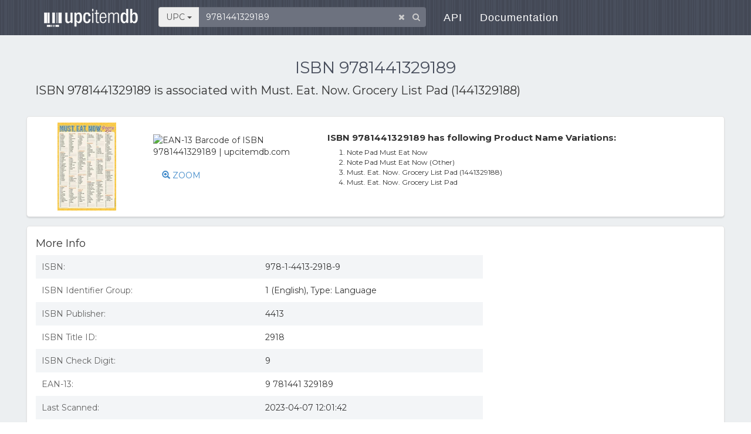

--- FILE ---
content_type: text/html; charset=utf-8
request_url: https://www.upcitemdb.com/upc/9781441329189
body_size: 6480
content:

<!DOCTYPE html>
<html lang="en">
  <head>
<meta name='ir-site-verification-token' value='480399628' />
    <meta charset="utf-8">
<title>ISBN 9781441329189 - Must. Eat. Now. Grocery List Pad (1441329188) | upcitemdb.com</title>	    <meta name="Description" content="ISBN 9781441329189 is associated with product Must. Eat. Now. Grocery List Pad (1441329188), find 9781441329189 barcode image, product images, ISBN 9781441329189 related product info and online shopping info"/>
		<meta name="Keywords" content="9781441329189, Must. Eat. Now. Grocery List Pad (1441329188), upc lookup database, upc validator, ean lookup, upc product information, barcode"/>
		    <meta name="viewport" content="width=device-width,initial-scale=1.0,user-scalable=no"/>
	<meta name="format-detection" content="telephone=no" />

	<link rel="stylesheet" href='https://maxcdn.bootstrapcdn.com/bootstrap/3.1.0/css/bootstrap.min.css' media='all' integrity="sha384-GYBZMlEOunzhR/VZ6XhlOir+4wC0SyDpSIotW0oxJizkK/V2czMG1GvOmuRiNUNP" crossorigin="anonymous" />
	<link rel='stylesheet' href='https://fonts.googleapis.com/css?family=Montserrat:400,700|Lato:400,100,700' />
	<link rel="stylesheet" href="https://maxcdn.bootstrapcdn.com/font-awesome/4.5.0/css/font-awesome.min.css" integrity="sha384-XdYbMnZ/QjLh6iI4ogqCTaIjrFk87ip+ekIjefZch0Y+PvJ8CDYtEs1ipDmPorQ+" crossorigin="anonymous" />
    <link rel="stylesheet" href="//www.upcitemdb.com/min/?f=/static/css/formalize.css&2">
    <script src="https://code.jquery.com/jquery-3.6.0.min.js" integrity="sha256-/xUj+3OJU5yExlq6GSYGSHk7tPXikynS7ogEvDej/m4=" crossorigin="anonymous"></script>
    <script src="https://maxcdn.bootstrapcdn.com/bootstrap/3.3.5/js/bootstrap.min.js" integrity="sha384-pPttEvTHTuUJ9L2kCoMnNqCRcaMPMVMsWVO+RLaaaYDmfSP5//dP6eKRusbPcqhZ" crossorigin="anonymous"></script>
	<script async src="//pagead2.googlesyndication.com/pagead/js/adsbygoogle.js"></script>
	<script>
	  (adsbygoogle = window.adsbygoogle || []).push({
	    google_ad_client: "ca-pub-8244771960023779",
	    enable_page_level_ads: true
	  });
	</script>
			<script>window._epn = {campaign: 5337905715};</script>
    <script async src="https://epnt.ebay.com/static/epn-smart-tools.js"></script>
	<style type="text/css" media="all">
	@media(max-width:480px){ .ad-lg{display:none;}.ad-sm{width:320px;height:100px;} }
	@media(min-width:481px) and (max-width:991px){ .ad-lg{display:none;}.ad-sm{width:468px;height:60px;} }
	@media(min-width:992px){ .ad-sm{display:none;} }
	</style>
    <!-- HTML5 shim and Respond.js for IE8 support of HTML5 elements and media queries -->
    <!-- WARNING: Respond.js doesn't work if you view the page via file:// -->
    <!--[if lt IE 9]>
    <script src="https://oss.maxcdn.com/html5shiv/3.7.2/html5shiv.min.js"></script>
    <script src="https://oss.maxcdn.com/respond/1.4.2/respond.min.js"></script>
    <![endif]-->
  </head>
  <body class="formalize" style="zoom: 1;">

	<header class="site-header">
		<nav role="navigation" class="navbar navbar-default navbar-static navbar-fixed-top">
			<div class="container">
				<div class="navbar-header">
					<button type="button" data-toggle="collapse" data-target="#navbar-collapse" class="navbar-toggle"><span
							class="sr-only">Toggle navigation</span><span class="icon-bar"></span><span
							class="icon-bar"></span><span class="icon-bar"></span></button>
					<h1 class="navbar-brand"><a href="//www.upcitemdb.com"><span>upcitemdb</span></a></h1>
				</div>

				<div id="navbar-collapse" class="collapse navbar-collapse">
					<ul class="nav navbar-nav navbar-left">
						<li class="search-box">
														<form class="form-inline">
								<div class="form-group has-feedback">
									<div class="input-group">
										<span class="btn btn-secondary input-group-addon search-type" data-toggle="dropdown" aria-haspopup="true" aria-expanded="false">
											UPC <span class="caret"></span>
										</span>
										<ul class="dropdown-menu search-type"><li class="sr-only"><a href="#" data-id="1" class="itm itm1 selected">UPC</a></li><li><a href="#" data-id="2" class="itm itm2">Product<span class="hidden-xs"> Name</span></a></li><li><a href="#" data-id="3" class="itm itm3">Book<span class="hidden-xs">  Title</span></a></li><li><a href="#" data-id="4" class="itm itm4">Validator</a></li>										</ul>
										<input type="text" id="searchinput" name="s" placeholder="Enter UPC/EAN number" class="form-control" value="9781441329189" maxlength="150" />
									</div>
									<span class="form-control-clear fa fa-times form-control-feedback hidden"></span>
									<span class="fa fa-search form-control-feedback"></span>
								</div>
							</form>
						</li><!--/.search-box -->
						<li><a href="https://devs.upcitemdb.com/">API</a></li>
						<li><a href="/wp/docs/main/development/">Documentation</a></li>
					</ul>
				</div>
			</div>
		</nav>
	</header>
<div class="page-content" style="background: #ECEFF1;">
	<div class="page container" style="padding: 80px 5px 40px;">
    <h2 class='text-center'>ISBN 9781441329189</h2>
		<p class="detailtitle">
        ISBN 9781441329189 is associated with <b>Must. Eat. Now. Grocery List Pad (1441329188)</b>		</p>            <ins class="adsbygoogle ad-sm"
            	style="display:inline-block;"
            	data-ad-client="ca-pub-8244771960023779"
            	data-ad-slot="3365390868"></ins>
    	    <script>
    	    (adsbygoogle = window.adsbygoogle || []).push({});
    	    </script>
    	        
			<div class="upcdetail box row">
			<div class="l col-sm-3 col-xs-6 main-img">
				<span class="vcenter-helper vcenter"></span>
				<img class="product" src="https://m.media-amazon.com/images/I/519fov9ha8L._UL320_.jpg" alt="ISBN 9781441329189" data-load=0>
			</div>
			<div class="l col-sm-3 col-xs-6" style="height:150px;">
				<img src="/barcode/ean13/9781441329189.png"  title="EAN-13 Barcode of ISBN 9781441329189 | upcitemdb.com" class="barcode" style="margin-top:20px">
								<a href="#" id="zoom" data-toggle="modal" data-target="#popZoom" style="display:block;margin:20px 0 0 15px;"><span class="glyphicon glyphicon-zoom-in"></span> ZOOM</a>
							</div>
			<div class="r col-sm-5 col-md-6 col-xs-12">				<p class="section"> ISBN 9781441329189 has following Product Name Variations:</p>
				<div class="cont">
					<ol class="num"><li>Note Pad Must Eat Now</li><li>Note Pad Must Eat Now (Other)</li><li>Must. Eat. Now. Grocery List Pad (1441329188)</li><li>Must. Eat. Now. Grocery List Pad</li>					</ol>				</div>			</div>
		</div>

		<div class="tabcon-details box row">
		
		    		<div class="content-box-content2 col-sm-6 col-md-7 col-lg-8 col-xs-12">
    			<div class="copy">
                    <a name="more_info"></a>
                    <div class="clearfix">
                    	<h4 class="pull-left">More Info</h4>
                    </div>
            		                    <div id="info">
                        <table class="detail-list">
                                                	<tr><td>ISBN:</td><td>978-1-4413-2918-9</td></tr>                        	<tr><td>ISBN Identifier Group:</td><td>1 (English), Type: Language</td></tr>
                                                	<tr><td>ISBN Publisher:</td><td>4413  </td></tr>
                        	<tr><td>ISBN Title ID:</td><td>2918</td></tr>
                                                	<tr><td>ISBN Check Digit:</td><td>9</td></tr>
                                                	<tr><td>EAN-13:</td><td>9 781441 329189</td></tr>
                                            		<tr><td>Last Scanned:</td><td>2023-04-07 12:01:42</td></tr>
                        	                        </table>
                    </div>
                    <textarea id="clipboard" rows="11" style="display:none;width:100%;"></textarea>
                	            	</div><!-- /.copy -->
            </div>
			
						<div class="col-sm-6 col-md-5 col-lg-4 vertical-order text-center">    			<div class="a" style="margin-top:20px">
            	    <ins class="adsbygoogle ad-horizontal"
            	         style="display:block"
            	         data-ad-client="ca-pub-8244771960023779"
            	         data-ad-slot="1675301113"
            	         data-ad-format="horizontal,rectangle"></ins>
                    <script>
                    (adsbygoogle = window.adsbygoogle || []).push({});
                    </script>
                </div>		    </div>
		    		</div><!-- /.tabcon-details.row -->
		
		<a name="shopping_info"></a>		<div class="tabcon-compare box row"><div class="col-sm-12">
			<h4>Shopping Info</h4>
			<div class="wheretobuy">Products with ISBN 9781441329189 were listed on the following websites. Product prices are accurate as of the date/time indicated and are subject to change.
				<br>Disclosure: We may earn a commission when you use one of our links to make a purchase.
			</div>
			
			    		<ins class="adsbygoogle ad-horizontal"
    			style="display:block"
    			data-ad-client="ca-pub-8244771960023779"
    			data-ad-slot="1675301113"
    			data-ad-format="horizontal,rectangle"></ins>
    		<script>
    			(adsbygoogle = window.adsbygoogle || []).push({});
    		</script>
			<div style="overflow-x:auto">
    			<table class="list" style="width:100%;">
    				<thead>
    					<tr>
    						<th style="width:20%">Stores</th>
    						<th style="width:45%">Product Info</th>
    						<th style="width:15%">Price</th>
    						<th style="width:20%">Last Updated</th>
    					</tr>
    				</thead>
    				<tbody>
    			    					<tr>
    						<td class="stale">    							<a href="/norob.php?id=v2p213v21313a474x2&tid=3&seq=1769902104&plt=4d4ef6e890096a09d02a0ad7913d78b9" rel="nofollow" target=_blank title="Go to BOOKSAMILLION.COM. This link may be out of date.">BOOKSAMILLION.COM</a>    						</td>
    						<td><b>Note Pad Must Eat Now</b></td>
    						<td>$5.95</td>
    						<td>2021-12-02 02:38:33</td>
    					</tr>
    				    					<tr>
    						<td class="stale">    							<a href="/norob.php?id=v2p203u2v2y28474y2&tid=3&seq=1769902104&plt=d08e77771e1bc73772329e9603dc9d97" rel="nofollow" target=_blank title="Go to Wal-Mart.com. This link may be out of date.">Wal-Mart.com</a>    						</td>
    						<td><b>Note Pad Must Eat Now (Other)</b></td>
    						<td>$5.95</td>
    						<td>2021-12-09 16:39:01</td>
    					</tr>
    				    					<tr class="m3826 hide">
    						<td class="stale"><a name="alert"></a>    							<a href="/norob.php?id=v2p2y2u2v2y2d4a4r2&tid=3&seq=1769902104&plt=a51287a56405919a29eced9b1dec5a27" rel="nofollow" target=_blank title="Go to eBay US Used. This link may be out of date.">eBay US Used</a>    						</td>
    						<td><b>Must. Eat. Now. Grocery List Pad</b></td>
    						<td>$7.99</td>
    						<td>2020-11-03 05:12:41</td>
    					</tr>
    				    				</tbody>
    			</table>
			</div>

		</div></div>
						
		
			<div class="box row">
    		<div class="upclist col-xs-12" style="margin-top:0">
    			<h4>Similar ISBN Numbers</h4>
    			<ul class="row">
    			    				<li class="col-xs-12 col-md-6">
    			    					<a href="/upc/9781440000003" class="img" title="ISBN 9781440000003 product info"><img src="/barcode/ean13/9781440000003.png" width=100 alt="EAN-13 Barcode of ISBN 9781440000003"></a>
    			    					<div class='r'>
    						<a href="/upc/9781440000003" title="ISBN 9781440000003 product info">9781440000003</a>
    						<p>Idioms and Phrases in American Sign Language: Teacher's Workbook Vol 1</p>
    					</div>
    				</li>
    			    				<li class="col-xs-12 col-md-6">
    			    					<a href="/upc/9781440001192" class="img" title="ISBN 9781440001192 product info"><img src="/barcode/ean13/9781440001192.png" width=100 alt="EAN-13 Barcode of ISBN 9781440001192"></a>
    			    					<div class='r'>
    						<a href="/upc/9781440001192" title="ISBN 9781440001192 product info">9781440001192</a>
    						<p>How to Transfer Community College Grades to a University</p>
    					</div>
    				</li>
    			    				<li class="col-xs-12 col-md-6">
    			    					<a href="/upc/9781440001451" class="img" title="ISBN 9781440001451 product info"><img src="/barcode/ean13/9781440001451.png" width=100 alt="EAN-13 Barcode of ISBN 9781440001451"></a>
    			    					<div class='r'>
    						<a href="/upc/9781440001451" title="ISBN 9781440001451 product info">9781440001451</a>
    						<p>American Education (Classic Reprint)</p>
    					</div>
    				</li>
    			    				<li class="col-xs-12 col-md-6">
    			    					<a href="/upc/9781440003424" class="img" title="ISBN 9781440003424 product info"><img src="/barcode/ean13/9781440003424.png" width=100 alt="EAN-13 Barcode of ISBN 9781440003424"></a>
    			    					<div class='r'>
    						<a href="/upc/9781440003424" title="ISBN 9781440003424 product info">9781440003424</a>
    						<p>How to Feed Your Family on a Budget: Learning to Deal With Rising Food Prices</p>
    					</div>
    				</li>
    			    				<li class="col-xs-12 col-md-6">
    			    					<a href="/upc/9781440003462" class="img" title="ISBN 9781440003462 product info"><img src="/barcode/ean13/9781440003462.png" width=100 alt="EAN-13 Barcode of ISBN 9781440003462"></a>
    			    					<div class='r'>
    						<a href="/upc/9781440003462" title="ISBN 9781440003462 product info">9781440003462</a>
    						<p>How to Buy a House: the Complicated Basics for First-Time Home Buyers</p>
    					</div>
    				</li>
    			    				<li class="col-xs-12 col-md-6">
    			    					<a href="/upc/9781440003561" class="img" title="ISBN 9781440003561 product info"><img src="/barcode/ean13/9781440003561.png" width=100 alt="EAN-13 Barcode of ISBN 9781440003561"></a>
    			    					<div class='r'>
    						<a href="/upc/9781440003561" title="ISBN 9781440003561 product info">9781440003561</a>
    						<p>How To Save Money on Grocery Shopping</p>
    					</div>
    				</li>
    			    				<li class="col-xs-12 col-md-6">
    			    					<a href="/upc/9781440003851" class="img" title="ISBN 9781440003851 product info"><img src="/barcode/ean13/9781440003851.png" width=100 alt="EAN-13 Barcode of ISBN 9781440003851"></a>
    			    					<div class='r'>
    						<a href="/upc/9781440003851" title="ISBN 9781440003851 product info">9781440003851</a>
    						<p>Doctor's Best Real Krill Enhanced with DHA and EPA, 60-Count</p>
    					</div>
    				</li>
    			    				<li class="col-xs-12 col-md-6">
    			    					<a href="/upc/9781440004124" class="img" title="ISBN 9781440004124 product info"><img src="/barcode/ean13/9781440004124.png" width=100 alt="EAN-13 Barcode of ISBN 9781440004124"></a>
    			    					<div class='r'>
    						<a href="/upc/9781440004124" title="ISBN 9781440004124 product info">9781440004124</a>
    						<p>How to Rollover 401k Funds Into an Ira: Avoid Adverse Taxes By Rolling Over Your</p>
    					</div>
    				</li>
    			    				<li class="col-xs-12 col-md-6">
    			    					<a href="/upc/9781440004674" class="img" title="ISBN 9781440004674 product info"><img src="/barcode/ean13/9781440004674.png" width=100 alt="EAN-13 Barcode of ISBN 9781440004674"></a>
    			    					<div class='r'>
    						<a href="/upc/9781440004674" title="ISBN 9781440004674 product info">9781440004674</a>
    						<p>How to Sell Gold</p>
    					</div>
    				</li>
    			    				<li class="col-xs-12 col-md-6">
    			    					<a href="/upc/9781440006227" class="img" title="ISBN 9781440006227 product info"><img src="/barcode/ean13/9781440006227.png" width=100 alt="EAN-13 Barcode of ISBN 9781440006227"></a>
    			    					<div class='r'>
    						<a href="/upc/9781440006227" title="ISBN 9781440006227 product info">9781440006227</a>
    						<p>How To Clean a BBQ: It's Easier and Faster Than You Think</p>
    					</div>
    				</li>
    			    			</ul>
    		</div>
    		
    		<div class="feedback col-xs-12">
    			<div class="votearea">
    				<span class="ques">
    				    					Do you find this info accurate?
    				    				</span>
    				<button type="button" class="btn btn-ms btn-default btn-vote1" ><span class="yes fa fa-thumbs-o-up"></span> Oh Yes</button>
    				<button type="button" class="btn btn-ms btn-default btn-vote2" ><span class="no fa fa-thumbs-o-down"></span> Hell No</button>
    				<span class="msg"></span>
    			</div>
    	
    			<div class="content-box-content">
    				<dl>
    					<dt>
    						Description<a href="#" class="btn-edit"> <span class="glyphicon glyphicon-pencil"></span> Edit it if you can enhance the content.</a>
    					</dt>
    					<dd>
    						<span class="destxt">Must. Eat. Now. Grocery List Pad (1441329188)</span>
    						<textarea name="description" placeholder="" class="form-control ta-edit" rows="3" style="display:none;"></textarea>
    						<button type="button" class="btn btn-primary btn-sm btn-save-edit" style="width:100px; margin:5px 0 0 0; display:none;">Submit</button>
    						<button type="button" class="btn btn-gray-frame btn-sm btn-save-cancel" style="width:100px; margin:5px 0 0 5px; display:none;">Cancel</button>
    						<div class="edit-msg" style="display:none;">Thanks for your input! We will check it out.</div>
    					</dd>
    				</dl>
    			</div>
    		</div>
		</div>
		</div><!--/.container -->
</div><!-- /.page-content -->

		<div class="modal fade popForm" id="popZoom" tabindex="-1" role="dialog" aria-labelledby="" aria-hidden="true">
		<div class="modal-dialog">
			<div class="modal-content con-sign">
				<button type="button" class="close" data-dismiss="modal" aria-hidden="true">×</button>
				<div class="imglist">					<img src="https://i5.walmartimages.com/asr/7a698b25-04d2-486f-b22c-d2b8f4fc203e_1.5021d1a1e3abe65e02dafe1db4a034bc.jpeg?odnHeight=450&odnWidth=450&odnBg=ffffff" width=250 alt="ISBN 9781441329189 product image for Note Pad Must Eat Now (Other) | upcitemdb.com">
									<img src="https://m.media-amazon.com/images/I/519fov9ha8L._UL320_.jpg" width=250 alt="ISBN 9781441329189 product image for Must. Eat. Now. Grocery List Pad (1441329188) | upcitemdb.com">
									<img src="https://covers2.booksamillion.com/covers/bam/1/44/132/918/1441329188.jpg" width=250 alt="ISBN 9781441329189 product image for Note Pad Must Eat Now | upcitemdb.com">
								</div>
			</div>
		</div>
	</div><!--/#popZoom -->
	
<footer>
    <div class="container">
        <div class="row">
            <div class="col-sm-12 text-center">
                <ul class="list-inline">
                    <li><a href="/privacy">Privacy</a></li>
                    <li class="tb-copyright"><a href="/terms">Terms</a></li>
                    <li class="tb-copyright"><a href="https://devs.upcitemdb.com">API</a></li>
                    <li class="tb-copyright"><a href="https://devs.upcitemdb.com/refund">Fees & Billing</a></li>
                    <br>
                    <li><a href="/">UPCitemdb.com</a></li>
                    <li class="tb-copyright"><a href="mailto:info@upcitemdb.com">Contact</a></li>
                </ul>
                <ul class="list-inline tb-social-icons">
                    <li><a rel="nofollow" target="_blank" href="https://plus.google.com/share?url=%2F%2Fwww.upcitemdb.com%2Fupc%2F9781441329189"><i class="fa fa-google-plus"></i></a></li>
                    <li><a rel="nofollow" target="_blank" href="https://www.facebook.com/sharer/sharer.php?u=www.upcitemdb.com%2Fupc%2F9781441329189"><i class="fa fa-facebook"></i></a></li>
                    <li><a rel="nofollow" target="_blank" href="https://twitter.com/home?status=%2F%2Fwww.upcitemdb.com%2Fupc%2F9781441329189"><i class="fa fa-twitter"></i></a></li>
                </ul>
            </div>
            <div class="col-sm-12">
				<p>Disclaimer: The information is all provided as-is, with no guarantees on availability or accuracy of the results. We'll certainly do our best to make the service highly-available though, and the results accurate.
				<br><br><font size="-1" color="#888">Copyright @ 2026 upcitemdb.com. All rights reserved.</font></p>
			</div> 
        </div>
    </div>	
</footer>

<script type='text/javascript'>
	var prev_sec_selected_tab = '1';
  	var form_token = '';
	var upc = '9781441329189';

		var num_voted_yes = 0;
		var ssl = '//www.upcitemdb.com';
		var product_id = '3-9781441329189';
		var uid = '';
		var bo_price = '5.95'; // best offer
		var bo_date = '2021-12-02';
		var low_price = '0';
		var price_watch = null;
	</script>
    <script defer src='//www.upcitemdb.com/min/?f=/static/js/bootstrap-select.js&2'></script>
    <script defer src='/static/js/typeahead.bundle.min.js'></script>
    <script defer src='//www.upcitemdb.com/min/?f=/static/js/main.js&2'></script>
	<script defer src='//www.upcitemdb.com/min/?f=/static/js/detail.js&2'></script>
	<script defer src='//www.upcitemdb.com/min/?f=/static/js/jquery.cookie.js&2'></script>
<script type="text/javascript">
(function($){
  $(function(){
    
$.getJSON('//www.upcitemdb.com/norob/ajax?action=lookup_ebay&refer_id=9781441329189', function(data) {
    if(!jQuery.isEmptyObject(data)) {

	if(data['ebay'].length){
    		update_ebay(data['ebay']);
    	}
    }
});  });
})(jQuery);
</script>
<!-- Animated Header JavaScript -->
<script defer src="/static/js/jquery.easing.1.3.min.js"></script>
<script defer src="//www.upcitemdb.com/min/?f=/static/js/classie.js&2"></script>
<script defer src="//www.upcitemdb.com/min/?f=/static/js/cbp-animated-header.js&2"></script>

<script async src='//pagead2.googlesyndication.com/pagead/js/adsbygoogle.js'></script>
<script>
	(function(i,s,o,g,r,a,m){i['GoogleAnalyticsObject']=r;i[r]=i[r]||function(){
	(i[r].q=i[r].q||[]).push(arguments)},i[r].l=1*new Date();a=s.createElement(o),
	m=s.getElementsByTagName(o)[0];a.async=1;a.src=g;m.parentNode.insertBefore(a,m)
	})(window,document,'script','//www.google-analytics.com/analytics.js','ga');

	ga('create', 'UA-56128575-1', 'auto');
	ga('send', 'pageview');
</script>

</body>
</html>


--- FILE ---
content_type: text/html; charset=utf-8
request_url: https://www.google.com/recaptcha/api2/aframe
body_size: 267
content:
<!DOCTYPE HTML><html><head><meta http-equiv="content-type" content="text/html; charset=UTF-8"></head><body><script nonce="_3QHJslbB-X9BK5cyAro9w">/** Anti-fraud and anti-abuse applications only. See google.com/recaptcha */ try{var clients={'sodar':'https://pagead2.googlesyndication.com/pagead/sodar?'};window.addEventListener("message",function(a){try{if(a.source===window.parent){var b=JSON.parse(a.data);var c=clients[b['id']];if(c){var d=document.createElement('img');d.src=c+b['params']+'&rc='+(localStorage.getItem("rc::a")?sessionStorage.getItem("rc::b"):"");window.document.body.appendChild(d);sessionStorage.setItem("rc::e",parseInt(sessionStorage.getItem("rc::e")||0)+1);localStorage.setItem("rc::h",'1769902107393');}}}catch(b){}});window.parent.postMessage("_grecaptcha_ready", "*");}catch(b){}</script></body></html>